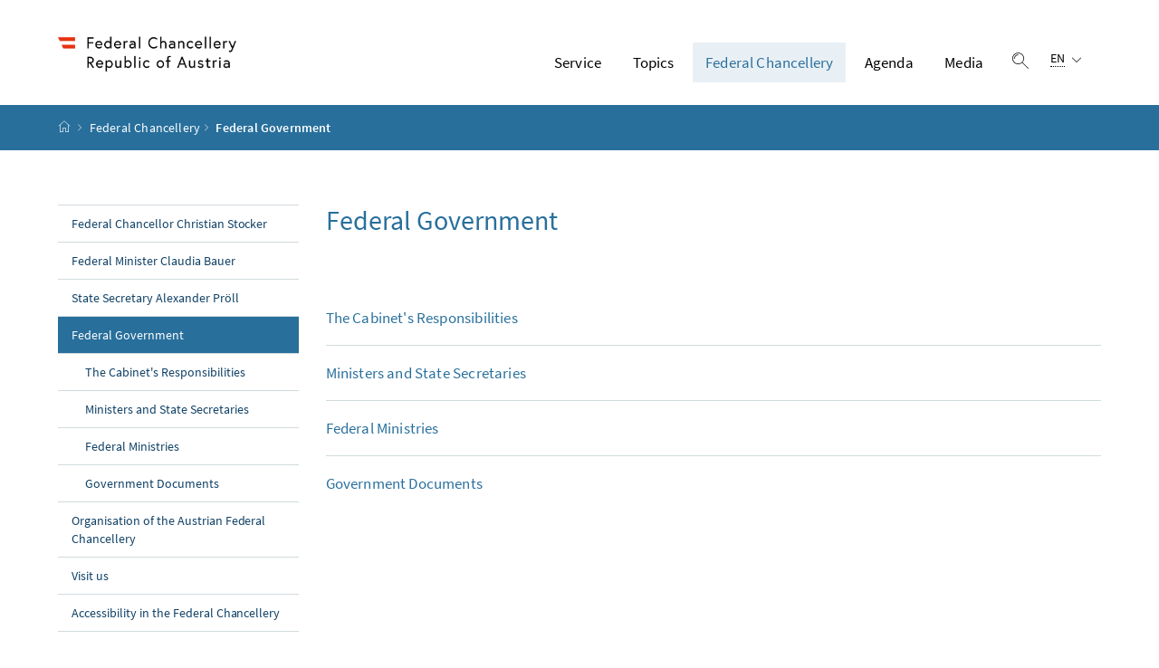

--- FILE ---
content_type: text/html;charset=UTF-8
request_url: https://www.bundeskanzleramt.gv.at/en/federal-chancellery/the-austrian-federal-government
body_size: 5856
content:
<!DOCTYPE html>
<html lang="en">
  <head>






<meta charset="UTF-8">
<title>Federal Government - Federal Chancellery of Austria</title>

<meta name="robots" content="noindex">


  <link rel="stylesheet" href="/.resources/bcisa/resources/not-generated/css/pigeonblue~2026-01-14-15-55-51-250~cache.css" />

<link rel="stylesheet" href="/.resources/bcisa/resources/not-generated/css/additional/add~2026-01-14-15-55-51-256~cache.css" />

<link rel="stylesheet" href="/.resources/bcisa/resources/generated/bcisa-bundle~2026-01-14-15-55-51-220~cache.css" />


<meta name="description" content="Information about the current Austrian Federal Government">
<meta name="viewport" content="width=device-width, initial-scale=1, shrink-to-fit=no" />
<meta http-equiv="x-ua-compatible" content="ie=edge" />
<meta name="keywords" content="" />

<!-- BEGIN - og-tags VDNTE36-BCISA -->
<meta property="og:type" content="website">
<meta property="og:url" content="http://www.bundeskanzleramt.gv.at/en/federal-chancellery/the-austrian-federal-government.html" />
<meta property="og:title" content="Federal Government" />
<meta property="og:site_name" content="Federal Chancellery of Austria" />
<meta property="og:description" content="Information about the current Austrian Federal Government" />


<!-- END - og-tags VDNTE36-BCISA -->


	<link rel="shortcut icon" type="image/x-icon" href="/.resources/bcisa/resources/img/favicon~2026-01-14-15-55-51-227~cache.ico" />
      <link rel="icon" type="image/png" sizes="16x16" href="/.resources/bcisa/resources/img/favicon-16x16~2026-01-14-15-55-51-227~cache.png" />
      <link rel="icon" type="image/png" sizes="32x32" href="/.resources/bcisa/resources/img/favicon-32x32~2026-01-14-15-55-51-227~cache.png" />
      <link rel="apple-touch-icon" sizes="180x180" href="/.resources/bcisa/resources/img/apple-touch-icon~2026-01-14-15-55-51-227~cache.png" />

  </head>




  <body class=" theme-pigeonblue"  data-cookieconfig-domain="www.bundeskanzleramt.gv.at" data-contextpath="">
<div class="container-fluid" id="skiplinks-container">
	<div class="container">
		<div class="row">
			<div class="col-12">
				<nav aria-label="Pageareas">
					<ul id="skiplinks">
						<li>
							<a href="#content" class="sr-only sr-only-focusable" accesskey="1">
								<span class="skiplink-text">
									To Content <span class="sr-only" lang="en" xml:lang="en">Accesskey</span> [1]
								</span>
							</a>
						</li>
						<li>
							<a href="#topnavigation" class="sr-only sr-only-focusable" accesskey="2">
								<span class="skiplink-text">
									To Menu <span class="sr-only" lang="en" xml:lang="en">Accesskey</span> [2]
								</span>
							</a>
						</li>
							<li>
								<a href="#subnavigation" class="sr-only sr-only-focusable" accesskey="3">
									<span class="skiplink-text">
										To Submenu <span class="sr-only" lang="en" xml:lang="en">Accesskey</span> [3]
									</span>
								</a>
							</li>
						<li>
							<a href="#search" class="sr-only sr-only-focusable" accesskey="4">
								<span class="skiplink-text">
									To Search <span class="sr-only" lang="en" xml:lang="en">Accesskey</span> [4]
								</span>
							</a>
						</li>
					</ul>
				</nav>
			</div>
		</div>
	</div>
</div>

    <div id="page">
<header>
  <div id="page-top">

    <div class="container-fluid" id="header-wrapper">

      <div class="container px-0" id="header-container">

        <nav class="navbar navbar-expand-xl" aria-label="Hauptnavigation">

          <div class="container px-0 align-items-end">




              <a class="navbar-brand" href="/en/"  >
                  <img src="/.imaging/default/dam/bka/images/global/BKA-EN_Logo_srgb_w_58hoch.png/jcr:content.png" class="img-fluid d-xl-block logo-2x" alt="Federal Chancellery Logo">
              </a>




            <div class="justify-content-end ml-auto" id="topnavigation">
              <ul class="navbar-nav">



<!-- contentList -->




  			<li class="nav-item d-none d-xl-flex" role="presentation">
					<a  class="nav-link" href="/en/services.html">Service</a>


  				<ul role="menu" aria-label="Submenu of Service">


                    <li role="presentation"><a href="/en/services/citizens-service.html" role="menuitem">Citizens Service</a></li>



                    <li role="presentation"><a href="/en/services/family_service.html" role="menuitem">Family Service</a></li>



                    <li role="presentation"><a href="/en/services/oesterreich.gv.at.html" role="menuitem">oesterreich.gv.at</a></li>



                    <li role="presentation"><a href="/en/services/official-signature.html" role="menuitem">Official Signature and Figurative Mark</a></li>



                    <li role="presentation"><a href="/en/services/publications.html" role="menuitem">Publications</a></li>



                    <li role="presentation"><a href="/en/services/federal-administrative-library.html" role="menuitem">The Administrative Library</a></li>

          </ul>

  			</li>




  			<li class="nav-item d-none d-xl-flex" role="presentation">
					<a  class="nav-link" href="/en/topics.html">Topics</a>


  				<ul role="menu" aria-label="Submenu of Topics">


                    <li role="presentation"><a href="/en/topics/bioethics-commission.html" role="menuitem">Bioethics Commission</a></li>



                    <li role="presentation"><a href="/en/topics/cybersecurity.html" role="menuitem">Cybersecurity</a></li>



                    <li role="presentation"><a href="/en/topics/ethnic-groups.html" role="menuitem">National Ethnic Minority Groups</a></li>



                    <li role="presentation"><a href="/en/topics/fight-against-antisemitism.html" role="menuitem">Fight against antisemitism</a></li>



                    <li role="presentation"><a href="/en/topics/office-of-crisis-management.html" role="menuitem">Office of Crisis Management</a></li>



                    <li role="presentation"><a href="/en/topics/rti-strategy.html" role="menuitem">RTI Strategy</a></li>



                    <li role="presentation"><a href="/en/topics/security-policy.html" role="menuitem">Security Policy</a></li>



                    <li role="presentation"><a href="/en/topics/sustainable-development-2030-agenda-sdgs.html" role="menuitem">Sustainable Development – 2030 Agenda / SDGs</a></li>

          </ul>

  			</li>




  			<li class="nav-item d-none d-xl-flex" role="presentation">
					<a  class="nav-link active" href="/en/federal-chancellery.html">Federal Chancellery</a>


  				<ul role="menu" aria-label="Submenu of Federal Chancellery">


                    <li role="presentation"><a href="/en/federal-chancellery/federal-chancellor-christian-stocker.html" role="menuitem">Federal Chancellor Christian Stocker</a></li>



                    <li role="presentation"><a href="/en/federal-chancellery/federal-minister-claudia-bauer.html" role="menuitem">Federal Minister Claudia Bauer</a></li>



                    <li role="presentation"><a href="/en/federal-chancellery/state-secretary-alexander-proell.html" role="menuitem">State Secretary Alexander Pröll</a></li>



                    <li role="presentation"><a href="/en/federal-chancellery/the-austrian-federal-government.html" role="menuitem" class="active">Federal Government</a></li>



                    <li role="presentation"><a href="/en/federal-chancellery/organisation.html" role="menuitem">Organisation of the Austrian Federal Chancellery</a></li>



                    <li role="presentation"><a href="/en/federal-chancellery/visit-us.html" role="menuitem">Visit us</a></li>



                    <li role="presentation"><a href="/en/federal-chancellery/accessibility.html" role="menuitem">Accessibility in the Federal Chancellery</a></li>

          </ul>

  			</li>




  			<li class="nav-item d-none d-xl-flex" role="presentation">
					<a  class="nav-link" href="/en/agenda.html">Agenda</a>


  				<ul role="menu" aria-label="Submenu of Agenda">


                    <li role="presentation"><a href="/en/agenda/department-for-international-protection-of-persecuted-religious-minorities.html" role="menuitem">Department for International Protection of Persecuted Religious Minorities</a></li>



                    <li role="presentation"><a href="/en/agenda/digitalisation.html" role="menuitem">Digitalisation</a></li>



                    <li role="presentation"><a href="/en/agenda/civilian-service.html" role="menuitem">Civilian service</a></li>



                    <li role="presentation"><a href="/en/agenda/constitution.html" role="menuitem">Constitutional Service</a></li>



                    <li role="presentation"><a href="/en/agenda/europe.html" role="menuitem">Europe</a></li>



                    <li role="presentation"><a href="/en/agenda/family.html" role="menuitem">Family</a></li>



                    <li role="presentation"><a href="/en/agenda/integration.html" role="menuitem">Integration</a></li>



                    <li role="presentation"><a href="/en/agenda/party-funding-greco.html" role="menuitem">Party Funding / GRECO</a></li>



                    <li role="presentation"><a href="/en/agenda/office-of-religious-affairs.html" role="menuitem">Office of Religious Affairs</a></li>



                    <li role="presentation"><a href="/en/agenda/federal-civil-service.html" role="menuitem">The Austrian Federal Civil Service</a></li>



                    <li role="presentation"><a href="/en/agenda/youth.html" role="menuitem">Youth</a></li>

          </ul>

  			</li>




  			<li class="nav-item d-none d-xl-flex" role="presentation">
					<a  class="nav-link" href="/en/media.html">Media</a>


  				<ul role="menu" aria-label="Submenu of Media">


                    <li role="presentation"><a href="/en/media/media-infos.html" role="menuitem">Media information</a></li>



                    <li role="presentation"><a href="/en/media/social-media.html" role="menuitem">Photos, Videos, Social Media</a></li>



                    <li role="presentation"><a href="/en/media/media-contacts.html" role="menuitem">Media Contacts</a></li>



                    <li role="presentation"><a href="/en/media/accreditation.html" role="menuitem">Accreditation</a></li>

          </ul>

  			</li>


                <li class="nav-item text-right" id="header-buttons" role="presentation">
                  <button class="btn btn-link search-top-toggler" type="button" data-toggle="collapse" data-target="#search-top-wrapper"
                    aria-expanded="false" aria-controls="search-top-wrapper">
                    <span class="icon icon-lupe" aria-hidden="true"></span>
                    <span class="sr-only">Show search</span>
                  </button>


<!-- contentList -->


                  <button class="btn btn-link d-xl-none" type="button" title="Show navigation" data-toggle="collapse" data-target="#mobileheader-wrapper" id="mobilenav-toggler">

                    <span class="icon icon-menue" aria-hidden="true"></span><span class="sr-only">Show navigation</span>
                  </button>


<!-- contentList -->


<div class="dropdown d-none d-xl-inline-block text-left" id="languageDropdown">
  <button class="btn btn-link" type="button" id="languageDropdownButton" data-toggle="dropdown" aria-haspopup="true" aria-expanded="false">
    <span class="sub">
      <span class="sr-only">Language selection:</span>
      <abbr title="English">EN</abbr>
      <span class="icon icon-navigation_pfeil_unten" aria-hidden="true"></span>
    </span>
  </button>
    <div class="dropdown-menu dropdown-menu-right" aria-labelledby="languageDropdownButton">

                <a class="dropdown-item" href="/en/">
                  English
                </a>


                <a class="dropdown-item" href="https://www.bundeskanzleramt.gv.at/">
                  Deutsch
                </a>

    </div>
</div>

                </li>

              </ul>

            </div>

          </div>

        </nav>

      </div>

    </div>  <div class="container-fluid collapse" id="search-top-wrapper">
    <div class="container px-0" id="search-top-container">
        <form id="searchForm" action="/en/search.html" data-bka-link="" data-bund-link="">
          <div class="input-group searchbar">
            <label for="searchFormQuerystring" class="sr-only">Search term</label>
            <input type="text" name="q" id="searchFormQuerystring" class="form-control searchFormQuerystring"  autofocus="autofocus" placeholder="Search" />
            <div class="input-group-append">
              <button class="btn btn-brand2" id="search-top-button" title="Search">
                <span class="icon icon-lupe" aria-hidden="true"></span><span class="sr-only">Search</span>
              </button>
            </div>
          </div>
        </form>
    </div>
  </div>


<div class="container-fluid" id="breadcrumb-wrapper">
	<div class="container px-0" id="breadcrumb-container">
		<nav aria-label="position indicator">
			<ol class="breadcrumb">
				<li class="breadcrumb-item">
          <a href="/en/" title="Startpage"><span class="icon icon-breadcrumb_home" aria-hidden="true"></span><span class="sr-only">Startpage</span></a>
				</li>
							<li class="breadcrumb-item"><a href="/en/federal-chancellery.html">Federal Chancellery</a></li>
					<li class="breadcrumb-item active" aria-current="page">
              Federal Government
					</li>
			</ol>
		</nav>
	</div>
</div>

  </div>
</header>



<div id="page-bottom">

  <div class="content-wrapper container-fluid" id="content-wrapper">
    <div class="content-container container px-0">
      <div class="row">




		<div class="col-12 col-xl-3 d-none d-xl-block subnavigation" id="subnavigation">
			<nav aria-label="Unternavigation">

      <ul>
            <li class="">
              <a href="/en/federal-chancellery/federal-chancellor-christian-stocker.html">
                Federal Chancellor Christian Stocker
              </a>
            </li>

            <li class="">
              <a href="/en/federal-chancellery/federal-minister-claudia-bauer.html">
                Federal Minister Claudia Bauer
              </a>
            </li>

            <li class="">
              <a href="/en/federal-chancellery/state-secretary-alexander-proell.html">
                State Secretary Alexander Pröll
              </a>
            </li>

            <li class="active current" aria-current="page">
              <a href="/en/federal-chancellery/the-austrian-federal-government.html">
                Federal Government
                  <span class="sr-only"> (current page)</span>
              </a>

      <ul>
            <li class="">
              <a href="/en/federal-chancellery/the-austrian-federal-government/cabinets-responsibilities.html">
                The Cabinet's Responsibilities
              </a>
            </li>

            <li class="">
              <a href="/en/federal-chancellery/the-austrian-federal-government/ministers.html">
                Ministers and State Secretaries
              </a>
            </li>

            <li class="">
              <a href="/en/federal-chancellery/the-austrian-federal-government/ministries.html">
                Federal Ministries
              </a>
            </li>

            <li class="">
              <a href="/en/federal-chancellery/the-austrian-federal-government/government-documents.html">
                Government Documents
              </a>
            </li>

      </ul>
            </li>

            <li class="">
              <a href="/en/federal-chancellery/organisation.html">
                Organisation of the Austrian Federal Chancellery
              </a>
            </li>

            <li class="">
              <a href="/en/federal-chancellery/visit-us.html">
                Visit us
              </a>
            </li>

            <li class="">
              <a href="/en/federal-chancellery/accessibility.html">
                Accessibility in the Federal Chancellery
              </a>
            </li>

      </ul>
			</nav>
		</div>


        <main class="col-12 content col-xl-9" tabindex="-1" id="content" role="main">
            <h1>
              <span class="title" id="labelformodal">Federal Government</span>
            </h1>

          

          <nav aria-label="Federal Government">
            <ul class="list-unstyled overview overview-simple ">
                                           <li class="col-12 overview-item ">
                          <a href="/en/federal-chancellery/the-austrian-federal-government/cabinets-responsibilities.html" >The Cabinet's Responsibilities</a>
                      </li>
                                           <li class="col-12 overview-item ">
                          <a href="/en/federal-chancellery/the-austrian-federal-government/ministers.html" >Ministers and State Secretaries</a>
                      </li>
                                           <li class="col-12 overview-item ">
                          <a href="/en/federal-chancellery/the-austrian-federal-government/ministries.html" >Federal Ministries</a>
                      </li>
                                           <li class="col-12 overview-item ">
                          <a href="/en/federal-chancellery/the-austrian-federal-government/government-documents.html" >Government Documents</a>
                      </li>
            </ul>
          </nav>



        </main>


      </div>
    </div>
  </div>
</div>

<footer class="mt-5">

<div class="container-fluid page-section page-section-sm bg-brand1" id="linklists-wrapper">
  <div class="container px-0" id="linklists-container">
    <div class="row">
<div class="col-12 col-lg-3">
  <h2>
    <button class="d-lg-none btn btn-link collapse-lg-down" data-toggle="collapse" data-target="#linklist_1" aria-expanded="false" aria-controls="linklist_1" id="linklist_1_heading">
      Go to<span class="icon icon-navigation_pfeil_unten" aria-hidden="true"></span><span class="sr-only" data-opentext="Inhalt aufklappen" data-closetext="Inhalt zuklappen">Expand content</span>
    </button>
    <strong class="d-none d-lg-block">Go to</strong>
  </h2>
  <nav class="collapse" role="region" id="linklist_1" aria-labelledby="linklist_1_heading">
    <ul>
        <li>
          <a href="/en/agenda/digitalisation.html">
              Digitalisation
          </a>
        </li>
        <li>
          <a href="/en/agenda/constitution.html">
              Constitutional Service
          </a>
        </li>
        <li>
          <a href="/en/agenda/europe/eu-policy.html">
              Europe
          </a>
        </li>
        <li>
          <a href="/en/agenda/family.html">
              Family
          </a>
        </li>
        <li>
          <a href="/en/agenda/federal-civil-service.html">
              Federal Civil Service
          </a>
        </li>
        <li>
          <a href="/en/agenda/integration.html">
              Integration
          </a>
        </li>
        <li>
          <a href="/en/agenda/youth.html">
              Youth
          </a>
        </li>
    </ul>
  </nav>
</div>
<div class="col-12 col-lg-3">
  <h2>
    <button class="d-lg-none btn btn-link collapse-lg-down" data-toggle="collapse" data-target="#linklist_2" aria-expanded="false" aria-controls="linklist_2" id="linklist_2_heading">
      Organisation<span class="icon icon-navigation_pfeil_unten" aria-hidden="true"></span><span class="sr-only" data-opentext="Inhalt aufklappen" data-closetext="Inhalt zuklappen">Expand content</span>
    </button>
    <strong class="d-none d-lg-block">Organisation</strong>
  </h2>
  <nav class="collapse" role="region" id="linklist_2" aria-labelledby="linklist_2_heading">
    <ul>
        <li>
          <a href="/en/federal-chancellery/organisation/agencies.html">
              Agencies
          </a>
        </li>
        <li>
          <a href="/en/federal-chancellery/organisation/committees-and-advisory-boards.html">
              Committees and Advisory Boards
          </a>
        </li>
        <li>
          <a href="https://bka.ldap.gv.at/#/suche" target="_blank" rel="noopener noreferrer" title="opens in a new window">
              Personal and Organisation Dictionary
          </a>
        </li>
    </ul>
  </nav>
</div>
<div class="col-12 col-lg-3">
  <h2>
    <button class="d-lg-none btn btn-link collapse-lg-down" data-toggle="collapse" data-target="#linklist_3" aria-expanded="false" aria-controls="linklist_3" id="linklist_3_heading">
      History<span class="icon icon-navigation_pfeil_unten" aria-hidden="true"></span><span class="sr-only" data-opentext="Inhalt aufklappen" data-closetext="Inhalt zuklappen">Expand content</span>
    </button>
    <strong class="d-none d-lg-block">History</strong>
  </h2>
  <nav class="collapse" role="region" id="linklist_3" aria-labelledby="linklist_3_heading">
    <ul>
        <li>
          <a href="/en/federal-chancellery/visit-us/history.html">
              History of the building on Ballhausplatz
          </a>
        </li>
    </ul>
  </nav>
</div>
<div class="col-12 col-lg-3">
  <h2>
    <button class="d-lg-none btn btn-link collapse-lg-down" data-toggle="collapse" data-target="#linklist_4" aria-expanded="false" aria-controls="linklist_4" id="linklist_4_heading">
      Global Services<span class="icon icon-navigation_pfeil_unten" aria-hidden="true"></span><span class="sr-only" data-opentext="Inhalt aufklappen" data-closetext="Inhalt zuklappen">Expand content</span>
    </button>
    <strong class="d-none d-lg-block">Global Services</strong>
  </h2>
  <nav class="collapse" role="region" id="linklist_4" aria-labelledby="linklist_4_heading">
    <ul>
        <li>
          <a href="https://www.usp.gv.at/en/index.html" target="_blank" rel="noopener noreferrer" title="opens in a new window">
              Business Service Portal
          </a>
        </li>
        <li>
          <a href="https://www.id-austria.gv.at" target="_blank" rel="noopener noreferrer" title="opens in a new window">
              ID Austria
          </a>
        </li>
        <li>
          <a href="https://www.ris.bka.gv.at/UI/Erv/Info.aspx" target="_blank" rel="noopener noreferrer" title="opens in a new window">
              Legal Information System
          </a>
        </li>
        <li>
          <a href="https://www.oesterreich.gv.at/en" target="_blank" rel="noopener noreferrer" title="opens in a new window">
              oesterreich.gv.at
          </a>
        </li>
    </ul>
  </nav>
</div>
    </div>
  </div>
</div>

<div class="container-fluid page-section page-section-sm" id="footer-wrapper">
  <div class="container text-center px-0" id="footer-container">



<div class="footer-links">
      <a href="/en/copyright.html" class="d-block d-md-inline" >
        Copyright notice and disclaimer
      </a>

        <span class="d-none d-md-inline-block">/</span>
      <a href="/en/privacy-policy.html" class="d-block d-md-inline" >
        Privacy Policy
      </a>

        <span class="d-none d-md-inline-block">/</span>
      <a href="/en/help-accessibility.html" class="d-block d-md-inline" >
        Help/Accessibility
      </a>

        <span class="d-none d-md-inline-block">/</span>
      <a href="/en/contact.html" class="d-block d-md-inline" >
        Contact
      </a>


</div>

    <div class="footer-social">


    </div>




  </div>
</div>
</footer>




      <script src="/.resources/bcisa/resources/generated/bcisa-bundle~2026-01-14-15-55-51-224~cache.js"></script>

      <script src="/.resources/bcisa/resources/not-generated/scripts~2026-01-14-15-55-51-228~cache.js"></script>
      <script src="/.resources/bcisa/resources/not-generated/external-link-icon-inside-richtext~2026-01-14-15-55-51-228~cache.js"></script>


    </div>











<div class="container-fluid fullscreen collapse" id="mobileheader-wrapper">
	<div class="levels-wrapper">
		<div class="controls">
			<div class="row">
				<div class="col-6 text-left">
					<button class="btn btn-link navbar-back" title="Back">
						<span class="icon icon-navigation_pfeil_links_gross" aria-hidden="true"></span><span class="sr-only">Back</span>
					</button>
				</div>
				<div class="col-6 text-right">
					<button class="btn btn-link mobile-search-toggler" data-toggle="collapse" data-target="#mobile-search" aria-expanded="false" aria-controls="mobile-search" title="Show search">
						<span class="icon icon-lupe" aria-hidden="true"></span><span class="sr-only">Show search</span>
					</button>
					<button class="btn btn-link" title="Close navigation" data-toggle="collapse" data-target="#mobileheader-wrapper">
						<span class="icon icon-navigation_pfeil_schliessen_gross" aria-hidden="true"></span><span class="sr-only">Close navigation</span>
					</button>
				</div>
			</div>
			<div class="row collapse" id="mobile-search">
				<div class="col-12">
          <form id="searchFormMobile" action="/en/search.html" data-bka-link="" data-bund-link="">
  					<div class="input-group">
  						<label for="searchFormQuerystringMobile" class="sr-only">
  							Search
  						</label>
  						<input type="text" name="q" id="searchFormQuerystringMobile" class="form-control searchFormQuerystring" placeholder="Search" aria-describedby="search-mobil-button">
  						<div class="input-group-append">
  							<button class="btn btn-brand1" type="button" id="search-mobil-button" title="Search">
  								<span class="icon icon-lupe" aria-hidden="true"></span><span class="sr-only">Search</span>
  							</button>
  						</div>
  					</div>
					</form>
				</div>
			</div>
		</div>


		<div class="levels">
			<ul data-bb-mobilenav-url='{
              "url": "/en/federal-chancellery/the-austrian-federal-government?mgnlChannel=mobilenav"
            }'>



							<li>
									<a href="/en/headerlinkblock/0.html">Service</a>

        <ul>


            <li>
              <a href="/en/services/citizens-service.html">Citizens Service</a>


              </li>


            <li>
              <a href="/en/services/family_service.html">Family Service</a>


              </li>


            <li>
              <a href="/en/services/oesterreich.gv.at.html">oesterreich.gv.at</a>


              </li>


            <li>
              <a href="/en/services/official-signature.html">Official Signature and Figurative Mark</a>


              </li>


            <li>
              <a href="/en/services/publications.html">Publications</a>


              </li>


            <li class="hasChildren">
              <a href="/en/services/federal-administrative-library.html" data-bb-mobilenav-children="08e070ba-5611-44d8-954e-0e8d9284aa73">The Administrative Library</a>

                  <span data-bb-mobilenav-children-reference="08e070ba-5611-44d8-954e-0e8d9284aa73"></span>

              </li>
        </ul>
              </li>

							<li>
									<a href="/en/headerlinkblock/00.html">Topics</a>

        <ul>


            <li class="hasChildren">
              <a href="/en/topics/bioethics-commission.html" data-bb-mobilenav-children="3b364ba7-30ab-4483-9bb8-12ed7a9dc85f">Bioethics Commission</a>

                  <span data-bb-mobilenav-children-reference="3b364ba7-30ab-4483-9bb8-12ed7a9dc85f"></span>

              </li>


            <li class="hasChildren">
              <a href="/en/topics/cybersecurity.html" data-bb-mobilenav-children="c6c4c704-3db5-4664-a2ab-5ac014bddf8e">Cybersecurity</a>

                  <span data-bb-mobilenav-children-reference="c6c4c704-3db5-4664-a2ab-5ac014bddf8e"></span>

              </li>


            <li class="hasChildren">
              <a href="/en/topics/ethnic-groups.html" data-bb-mobilenav-children="c0069d62-272a-47c2-b3e5-8d6dfea87a9c">National Ethnic Minority Groups</a>

                  <span data-bb-mobilenav-children-reference="c0069d62-272a-47c2-b3e5-8d6dfea87a9c"></span>

              </li>


            <li>
              <a href="/en/topics/fight-against-antisemitism.html">Fight against antisemitism</a>


              </li>


            <li class="hasChildren">
              <a href="/en/topics/office-of-crisis-management.html" data-bb-mobilenav-children="8e490e75-65b2-4607-ba54-291029389c75">Office of Crisis Management</a>

                  <span data-bb-mobilenav-children-reference="8e490e75-65b2-4607-ba54-291029389c75"></span>

              </li>


            <li>
              <a href="/en/topics/rti-strategy.html">RTI Strategy</a>


              </li>


            <li>
              <a href="/en/topics/security-policy.html">Security Policy</a>


              </li>


            <li>
              <a href="/en/topics/sustainable-development-2030-agenda-sdgs.html">Sustainable Development – 2030 Agenda / SDGs</a>


              </li>
        </ul>
              </li>

							<li>
									<a href="/en/headerlinkblock/01.html">Federal Chancellery</a>

        <ul>


            <li class="hasChildren">
              <a href="/en/federal-chancellery/federal-chancellor-christian-stocker.html" data-bb-mobilenav-children="7ba291ca-b5dd-4144-b25d-318064afefd9">Federal Chancellor Christian Stocker</a>

                  <span data-bb-mobilenav-children-reference="7ba291ca-b5dd-4144-b25d-318064afefd9"></span>

              </li>


            <li>
              <a href="/en/federal-chancellery/federal-minister-claudia-bauer.html">Federal Minister Claudia Bauer</a>


              </li>


            <li>
              <a href="/en/federal-chancellery/state-secretary-alexander-proell.html">State Secretary Alexander Pröll</a>


              </li>


            <li class="hasChildren">
              <a href="/en/federal-chancellery/the-austrian-federal-government.html" data-bb-mobilenav-children="c6d8a7c1-781b-432e-ba3f-2ed3f8e8c30f">Federal Government</a>

                  <span data-bb-mobilenav-children-reference="c6d8a7c1-781b-432e-ba3f-2ed3f8e8c30f"></span>

              </li>


            <li class="hasChildren">
              <a href="/en/federal-chancellery/organisation.html" data-bb-mobilenav-children="ad3bb9e6-7faf-4408-b25e-b9b7cd5613fb">Organisation of the Austrian Federal Chancellery</a>

                  <span data-bb-mobilenav-children-reference="ad3bb9e6-7faf-4408-b25e-b9b7cd5613fb"></span>

              </li>


            <li class="hasChildren">
              <a href="/en/federal-chancellery/visit-us.html" data-bb-mobilenav-children="bb64183e-9082-4052-8936-11637d6976ec">Visit us</a>

                  <span data-bb-mobilenav-children-reference="bb64183e-9082-4052-8936-11637d6976ec"></span>

              </li>


            <li>
              <a href="/en/federal-chancellery/accessibility.html">Accessibility in the Federal Chancellery</a>


              </li>
        </ul>
              </li>

							<li>
									<a href="/en/headerlinkblock/02.html">Agenda</a>

        <ul>


            <li class="hasChildren">
              <a href="/en/agenda/department-for-international-protection-of-persecuted-religious-minorities.html" data-bb-mobilenav-children="3ebc4ba1-0b4c-425f-9fe9-d76461d63a11">Department for International Protection of Persecuted Religious Minorities</a>

                  <span data-bb-mobilenav-children-reference="3ebc4ba1-0b4c-425f-9fe9-d76461d63a11"></span>

              </li>


            <li class="hasChildren">
              <a href="/en/agenda/digitalisation.html" data-bb-mobilenav-children="dfe5b4bc-041d-41dd-8050-d3d58a81e058">Digitalisation</a>

                  <span data-bb-mobilenav-children-reference="dfe5b4bc-041d-41dd-8050-d3d58a81e058"></span>

              </li>


            <li>
              <a href="/en/agenda/civilian-service.html">Civilian service</a>


              </li>


            <li>
              <a href="/en/agenda/constitution.html">Constitutional Service</a>


              </li>


            <li class="hasChildren">
              <a href="/en/agenda/europe.html" data-bb-mobilenav-children="99c06883-04d0-4fce-8210-17abc9105238">Europe</a>

                  <span data-bb-mobilenav-children-reference="99c06883-04d0-4fce-8210-17abc9105238"></span>

              </li>


            <li class="hasChildren">
              <a href="/en/agenda/family.html" data-bb-mobilenav-children="6ca347a5-4f22-4555-bb95-a87f69efe658">Family</a>

                  <span data-bb-mobilenav-children-reference="6ca347a5-4f22-4555-bb95-a87f69efe658"></span>

              </li>


            <li class="hasChildren">
              <a href="/en/agenda/integration.html" data-bb-mobilenav-children="46b0d34a-0731-483f-9400-bbdafe290e53">Integration</a>

                  <span data-bb-mobilenav-children-reference="46b0d34a-0731-483f-9400-bbdafe290e53"></span>

              </li>


            <li>
              <a href="/en/agenda/party-funding-greco.html">Party Funding / GRECO</a>


              </li>


            <li>
              <a href="/en/agenda/office-of-religious-affairs.html">Office of Religious Affairs</a>


              </li>


            <li class="hasChildren">
              <a href="/en/agenda/federal-civil-service.html" data-bb-mobilenav-children="6d403d29-a60c-4af8-81aa-91f727381823">The Austrian Federal Civil Service</a>

                  <span data-bb-mobilenav-children-reference="6d403d29-a60c-4af8-81aa-91f727381823"></span>

              </li>


            <li class="hasChildren">
              <a href="/en/agenda/youth.html" data-bb-mobilenav-children="c45a9930-cd0c-4a84-9d43-d862f5ebd839">Youth</a>

                  <span data-bb-mobilenav-children-reference="c45a9930-cd0c-4a84-9d43-d862f5ebd839"></span>

              </li>
        </ul>
              </li>

							<li>
									<a href="/en/headerlinkblock/03.html">Media</a>

        <ul>


            <li>
              <a href="/en/media/media-infos.html">Media information</a>


              </li>


            <li>
              <a href="/en/media/social-media.html">Photos, Videos, Social Media</a>


              </li>


            <li>
              <a href="/en/media/media-contacts.html">Media Contacts</a>


              </li>


            <li class="hasChildren">
              <a href="/en/media/accreditation.html" data-bb-mobilenav-children="154d4b01-6f0f-4296-bb8a-7616ee556985">Accreditation</a>

                  <span data-bb-mobilenav-children-reference="154d4b01-6f0f-4296-bb8a-7616ee556985"></span>

              </li>
        </ul>
              </li>

			</ul>
			<div id="mobile-nav-footer">
			
			  <div class="footer-links">
          <p class="mb-4">
            <span class="d-block">Language selection:</span>
            <strong><span class="sr-only">Selected language:</span>English</strong>
                    / <a href="/en/">
                      English
                    </a>
                    / <a href="https://www.bundeskanzleramt.gv.at/">
                      Deutsch
                    </a>
          </p>
        </div>
			
			</div>
		</div>
	</div>
</div>

  </body>
</html>
